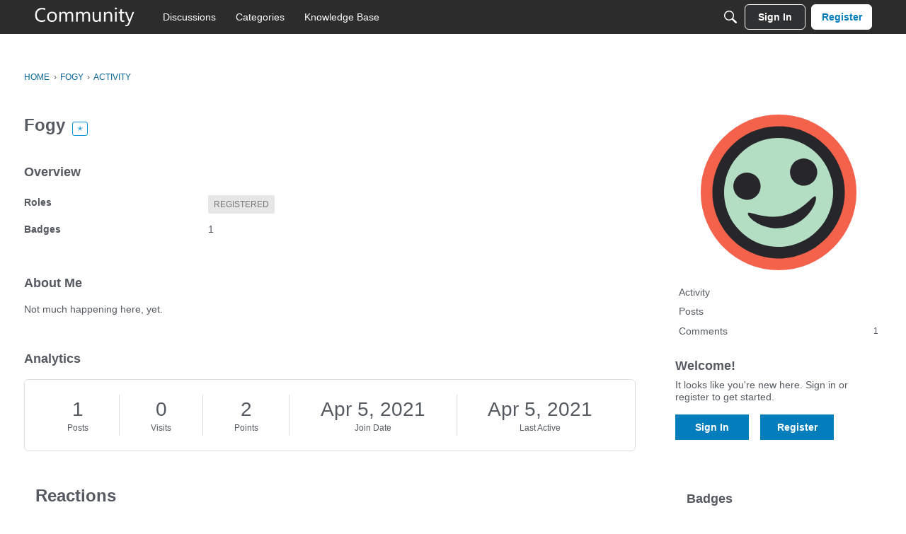

--- FILE ---
content_type: application/x-javascript
request_url: https://community.microcenter.com/dist/v2/forum/chunks/addons/badges/Badge.variables.Da2WRI7n.min.js
body_size: -149
content:
import"../../../vendor/vendor/react-core.DB6kRN5F.min.js";import{f as a,bJ as e,bK as i}from"../../../entries/forum.2E1tBM_y.min.js";const r=a(()=>e("badges",new i({"sizing.width":"profile.badges.size.width"})));export{r as b};


--- FILE ---
content_type: application/x-javascript
request_url: https://community.microcenter.com/dist/v2/forum/chunks/addons/dashboard/MembersSearchDomain.Bl5k5YyA.min.js
body_size: -144
content:
const __vite__mapDeps=(i,m=__vite__mapDeps,d=(m.f||(m.f=["../lavendersun/forum.ygDCXjQl.css"])))=>i.map(i=>d[i]);
import{S as e,_ as o}from"../../../entries/forum.2E1tBM_y.min.js";const _=new e("members",()=>o(()=>import("./MembersSearchDomain.loadable.Bx-LU4GZ.min.js"),__vite__mapDeps([0]),import.meta.url));export{_ as M};


--- FILE ---
content_type: application/x-javascript
request_url: https://community.microcenter.com/dist/v2/forum/entries/addons/knowledge/forum.DM8g6nj_.min.js
body_size: 17645
content:
const __vite__mapDeps=(i,m=__vite__mapDeps,d=(m.f||(m.f=["../../../chunks/addons/lavendersun/forum.ygDCXjQl.css"])))=>i.map(i=>d[i]);
var vt=Object.defineProperty;var Nt=(t,e,s)=>e in t?vt(t,e,{enumerable:!0,configurable:!0,writable:!0,value:s}):t[e]=s;var d=(t,e,s)=>Nt(t,typeof e!="symbol"?e+"":e,s);import{x as kt,y as xt,j as n,r as T,p as q,q as S,t as j,R as U,l as Z,i as bt}from"../../../vendor/vendor/react-core.DB6kRN5F.min.js";import{ag as jt,ah as Lt,t as h,bb as Bt,bN as Ye,a_ as Xe,bn as B,bO as Pt,Y as F,_ as K,bP as Ze,aP as ce,bQ as Je,L as y,az as C,bz as Ot,ay as _t,aA as Ke,aB as Ft,aC as Kt,bF as Gt,aD as Ut,aL as ve,aE as qt,aG as Vt,aM as Ht,aN as $t,W as Mt,aO as Qt,aF as zt,T as Wt,O as M,$ as Ne,r as Yt,R as Y,be as Xt,c as Q,d as Zt,bR as $,bS as Jt,bT as es,bU as ts,b2 as ss,e as et,bV as as,bW as ns,l as rs,bX as is,ak as Ee,bY as tt,bZ as st,H as b,b_ as le,b$ as Ge,c0 as os,c1 as Ue,c2 as cs,c3 as ls,c4 as qe,c5 as us,a8 as ke,c6 as at,c7 as xe,Q as A,X as x,f as nt,g as rt,c8 as ds,M as z,m as gs,z as ms,p as hs,q as ye,c9 as it,ca as Is,cb as Ve,aq as De,K as pe,cc as fs,cd as ys,ce as Ds,cf as ot,cg as ps,ae as Ae,ch as Es,ci as As,cj as ws,ck as Cs,cl as Ts,cm as Rs,ax as ct,a7 as Ss,cn as vs,co as Ns,cp as lt,cq as ks,cr as be,cs as xs,ct as X,cu as bs,cv as js,cw as Ls,Z as ue,cx as J,cy as Bs,cz as ut,cA as Ps,aQ as Os,aS as _s,bB as Fs,aT as dt,aU as gt,aV as Ks}from"../../forum.2E1tBM_y.min.js";import{u as Gs,K as mt,a as de,g as je,b as we,c as ne,d as ht,e as Le,f as It}from"../../../chunks/addons/knowledge/KnowledgeBases.context.DJNN57Q4.min.js";import{p as Ce,h as Us,u as qs,i as Vs}from"../../../vendor/vendor/redux.C47PpYDn.min.js";import{h as Hs}from"../../../vendor/vendor/moment.BYTvHWBW.min.js";import{e as $s,D as He}from"../../../chunks/vendor/lodash.D5NauYE3.min.js";import{P as Ms}from"../../../chunks/PageTitle.Dm4oppqO.min.js";function ge(t){const e=kt(),s=xt(),a=()=>{e.push(s.state.lastLocation||"/kb")};return n.jsx(jt,{isVisible:!0,label:h("Loading Modal"),size:Lt.FULL_SCREEN,exitHandler:a,elementToFocusOnExit:document.activeElement,children:n.jsx(Bt,{})})}function Qs(t){const e=(t.siteSections??[]).find(a=>a.contentLocale===t.sourceLocale)||void 0,s=B();if(!(t.sourceLocale===s||!e))return Pt(`${e.basePath}/kb/articles/add`)}function zs(t){const e="/kb/articles/add";if(!t)return e;let{knowledgeBase:s,articleID:a,knowledgeCategoryID:r,recordType:i,articleRevisionID:o,draftID:c,knowledgeBaseID:l,discussionID:u}=t;const g=s?Qs(s):null,I=g??e,p=g?!0:void 0;let f=a?`/kb/articles/${a}/editor`:I;r!==void 0&&l===void 0&&(Ye("Attempted to initialize an editor with a categoryID but no knowledgeBaseID. They must both be provided"),r=void 0);const D=Xe({articleRevisionID:o,draftID:c,knowledgeCategoryID:r,knowledgeBaseID:l,discussionID:u,articleRedirection:p,recordType:i});return D&&(f+=`?${D}`),f}const Ws=["/kb/articles/add","/kb/articles/:articleID(\\d+)/editor"],Ys="EditorPageKey",Xs=()=>K(()=>import("../../../chunks/addons/knowledge/EditorPage.zk74rwMe.min.js"),__vite__mapDeps([0]),import.meta.url),Be=new F(Xs,Ws,zs,ge,Ys);function ft(t){const[e,s]=T.useState(!0),a=t.isVisible??e,r=t.onCancel??(()=>s(!1)),i=t!=null&&t.recordType?{discussionID:t.discussionID,recordType:t==null?void 0:t.recordType}:{discussionID:t.discussionID},o=()=>{const c=Be.url(i);window.location.href=Je(c,!0)};return n.jsx(Ze,{isVisible:a,onCancel:r,title:h("Create Article"),onConfirm:o,confirmTitle:h("Create Article"),children:n.jsx(ce,{source:"This will create an article that is a copy of this discussion. The discussion will then be linked to the new article."})})}function yt(t){const{discussionID:e}=t,[s,a]=T.useState(y.PENDING),[r,i]=T.useState(!0),o=t.isVisible??r,c=t.onCancel??(()=>i(!1)),l=async()=>{a(y.LOADING),await C.delete(`/discussions/${e}/canonical-url`),a(y.SUCCESS),c(),window.location.href=window.location.href};return n.jsx(Ze,{isVisible:o,onCancel:c,title:h("Remove Article Link"),onConfirm:l,isConfirmLoading:s===y.LOADING,confirmTitle:h("Remove Link"),children:n.jsx(ce,{source:"This will remove the link to the article, but will not remove the article itself."})})}function Zs(t){const{discussionID:e,url:s,canonicalUrl:a,type:r}=t.discussion,[i,o]=T.useState(!1),c=s===a?h("Create Article"):h("Remove Article Link"),l=s===a?ft:yt;return n.jsxs(n.Fragment,{children:[n.jsx(Ot,{onClick:()=>o(!0),children:c}),n.jsx(l,{discussionID:e,recordType:r,isVisible:i,onCancel:()=>o(!1)})]})}const Dt={articles:{getDescription:()=>"new articles",getDefaultPreferences:t=>{const{newArticle:e}=t??{};return{"preferences.popup.articles":(e==null?void 0:e.popup)??!1,"preferences.email.articles":(e==null?void 0:e.email)??!1}}},articleUpdates:{getDescription:()=>"updated articles",getDefaultPreferences:t=>{const{updatedArticle:e}=t??{};return{"preferences.popup.articleUpdates":(e==null?void 0:e.popup)??!1,"preferences.email.articleUpdates":(e==null?void 0:e.email)??!1}}}};function Js(t){let e={"preferences.followed":!1};return Object.values(Dt).forEach(s=>{e={...e,...s.getDefaultPreferences(t)}}),e}function ea(t){const e=B(),{knowledgeBaseID:s,userID:a,locale:r=e,setServerError:i}=t,o={knowledgeBaseID:s,userID:a,locale:r},c=S(),l=_t();return j({mutationFn:async u=>{i(null);const{data:g}=await C.patch(`/knowledge-bases/${s}/preferences/${a}/${r}`,u);return g},onMutate:async function(u){i(null);const g=c.getQueryData(["knowledgeBaseNotificationPreferences",o]);return c.setQueryData(["knowledgeBaseNotificationPreferences",o],u),{previousPreferences:g}},onError:(u,g,I)=>{I!=null&&I.previousPreferences&&(c.setQueryData(["knowledgeBaseNotificationPreferences",o],I.previousPreferences),i(u))},onSuccess:async u=>{c.setQueryData(["knowledgeBaseNotificationPreferences",o],u),l.addToast({autoDismiss:!0,body:h("Success! Preferences saved.")})},mutationKey:[s,a]})}function ta(t){const e=B(),{knowledgeBaseID:s,userID:a,locale:r=e,initialData:i}=t;return q({queryFn:async()=>await C.get(`/knowledge-bases/${s}/preferences/${a}/${r}`),queryKey:["knowledgeBaseNotificationPreferences",{knowledgeBaseID:s,userID:a,locale:r}],initialData:i,refetchOnWindowFocus:!1})}function sa(t){const{userID:e,locale:s,notificationPreferences:a,...r}=t,{recordID:i}=r,{preferences:o}=Kt(),[c,l]=T.useState(null),u=Gt(),g=ta({knowledgeBaseID:i,userID:e,locale:s,initialData:a??Js(o==null?void 0:o.data)}),{mutateAsync:I}=ea({knowledgeBaseID:i,userID:e,locale:s,setServerError:l});return n.jsxs(Ut.Provider,{value:{preferences:g.data,setPreferences:I},children:[c&&n.jsx(ve,{error:c,stringContents:c.message,className:u.error}),n.jsx(qt,{...r,recordDetails:{recordKey:"knowledgeBaseID",recordFollowedContentText:h("View all followed Knowledge Bases"),recordUnfollowText:h("Unfollow Knowledge Base")},viewRecordText:h("View Knowledge Base"),notificationTypes:Dt})]})}function aa(t){const{api:e=Ke,...s}=t;return n.jsx(Ft,{userID:s.userID,api:Ke,children:n.jsx(sa,{...s})})}function na(t){const{locale:e,userID:s,url:a,icon:r,name:i,knowledgeBaseID:o,preferences:c,description:l}=t,u=zt();return n.jsx(Wt,{url:a,icon:r?n.jsx("div",{className:u.photoWrap,children:n.jsx("img",{src:r,height:"200",width:"200"})}):n.jsx(M,{children:h("Expand for more options.")}),description:l,iconWrapperClass:u.iconWrap,name:i,nameClassName:u.name,actions:n.jsx("div",{style:{marginTop:28},children:n.jsx(aa,{userID:s,recordID:o,name:i,locale:e,notificationPreferences:c==null?void 0:c[e],emailDigestEnabled:!1,iconOnly:!0})})})}function ra(){const{userID:t}=Vt(),{query:{status:e,data:s,error:a}}=Gs({status:mt.PUBLISHED,expand:"all",followed:!0}),r=e===y.LOADING,i=e===y.SUCCESS;let o=[];return i&&s&&s.forEach(c=>{const{preferences:l,translations:u}=c;Object.entries(l??[]).forEach(([g,I])=>{if(I["preferences.followed"]){if(g===c.sourceLocale)o.push({...c,locale:c.sourceLocale});else if(u&&Object.keys(u).includes(g)){const{name:p,description:f,url:D}=u[g];o.push({...c,locale:g,name:p,description:f,url:D})}}})}),n.jsxs(n.Fragment,{children:[a&&n.jsx(ve,{type:"error",stringContents:a.message,icon:n.jsx(Ht,{})}),r&&n.jsx($t,{count:3,actionIcon:"me-notifications"}),i&&(o.length?n.jsx(Mt,{children:o.map(c=>n.jsx(na,{userID:t,...c},`${c.knowledgeBaseID}_${c.locale}`))}):n.jsx(Qt,{results:[],emptyMessage:h("No Knowledge Bases followed")}))]})}function ia(){Ne("siteSection.apps.knowledgeBase",!0)&&Yt(()=>({name:h("Help Menu","Help"),permission:"kb.view",url:"/kb",children:[],id:"builtin-kb"}))}const oa="X-Vanilla-Article-Voted",$e=Xt("@@article"),m=class m extends Y{constructor(){super(...arguments);d(this,"fetchByID",async(s,a=!1)=>{const{articleID:r,...i}=s,o=re.selectArticle(this.getState(),r),c={...i,expand:"all"};if(c.locale||(c.locale=B()),o&&!a){const u={data:o};return this.dispatch(m.getArticleACs.done({params:s,result:o},s)),Promise.resolve(u.data)}const l=Q(m.getArticleACs,async()=>(await this.api.get(`/articles/${s.articleID}`,{params:c})).data)(s);return this.dispatch(l)});d(this,"fetchRevisionsForArticle",s=>{const a=B();return this.dispatchApi("get",`/articles/${s.articleID}/revisions`,m.getArticleRevisionsACs,{locale:a,...s})});d(this,"fetchRevisionByID",s=>{const{articleRevisionID:a,...r}=s,i=re.selectRevision(this.getState(),a);if(i){const o={data:i,status:200};return this.dispatch(m.getRevisionACs.response(o,s)),Promise.resolve(o)}else return this.dispatchApi("get",`/article-revisions/${s.articleRevisionID}`,m.getRevisionACs,r,{articleRevisionID:a})})}getDrafts(s,a){return this.dispatchApi("get","/articles/drafts",m.getDraftsACs,{...s,expand:"all"},{identifier:a})}getFromDiscussion(s){const a=Q(m.getFromDiscussionACs,async()=>{const r={...s};return(await this.api.get("/articles/from-discussion",{params:r})).data})(s);return this.dispatch(a)}deleteDraft(s){return this.dispatchApi("delete",`/articles/drafts/${s.draftID}`,m.deleteDraftACs,s)}};d(m,"getArticleACs",$e.async("GET_ARTICLE")),d(m,"GET_ARTICLE_REVISIONS_REQUEST","@@article/GET_ARTICLE_REVISIONS_REQUEST"),d(m,"GET_ARTICLE_REVISIONS_RESPONSE","@@article/GET_ARTICLE_REVISIONS_RESPONSE"),d(m,"GET_ARTICLE_REVISIONS_ERROR","@@article/GET_ARTICLE_REVISIONS_ERROR"),d(m,"GET_REVISION_REQUEST","@@article/GET_REVISION_REQUEST"),d(m,"GET_REVISION_RESPONSE","@@article/GET_REVISION_RESPONSE"),d(m,"GET_REVISION_ERROR","@@article/GET_REVISION_ERROR"),d(m,"GET_DRAFTS_REQUEST","@@article/GET_DRAFTS_REQUEST"),d(m,"GET_DRAFTS_RESPONSE","@@article/GET_DRAFTS_RESPONSE"),d(m,"GET_DRAFTS_ERROR","@@article/GET_DRAFTS_ERROR"),d(m,"DELETE_DRAFT_REQUEST","@@article/DELETE_DRAFT_REQUEST"),d(m,"DELETE_DRAFT_RESPONSE","@@article/DELETE_DRAFT_RESPONSE"),d(m,"DELETE_DRAFT_ERROR","@@article/DELETE_DRAFT_ERROR"),d(m,"ARTICLE_TRANSLATE_REQUEST","@@article/ARTICLE_TRANSLATE_REQUEST"),d(m,"ARTICLE_TRANSLATE_RESPONSE","@@article/ARTICLE_TRANSLATE_RESPONSE"),d(m,"ARTICLE_TRANSLATE_ERROR","@@article/ARTICLE_TRANSLATE_ERROR"),d(m,"ACTION_TYPES"),d(m,"getArticleRevisionsACs",Y.generateApiActionCreators(m.GET_ARTICLE_REVISIONS_REQUEST,m.GET_ARTICLE_REVISIONS_RESPONSE,m.GET_ARTICLE_REVISIONS_ERROR,{},{})),d(m,"getRevisionACs",Y.generateApiActionCreators(m.GET_REVISION_REQUEST,m.GET_REVISION_RESPONSE,m.GET_REVISION_ERROR,{},{})),d(m,"getDraftsACs",Y.generateApiActionCreators(m.GET_DRAFTS_REQUEST,m.GET_DRAFTS_RESPONSE,m.GET_DRAFTS_ERROR,{},{})),d(m,"getFromDiscussionACs",$e.async("GET_FROM_DISCUSSION")),d(m,"deleteDraftACs",Y.generateApiActionCreators(m.DELETE_DRAFT_REQUEST,m.DELETE_DRAFT_RESPONSE,m.DELETE_DRAFT_ERROR,{},{}));let W=m;const Xa="kb",ca=["knowledgeBaseID","knowledgeCategoryID","siteSectionID","siteSectionGroup","locale","page","limit","expand","only-translated","statuses","includeSubcategories","types","featured","sort"],k="/articles",ie=`${k}/drafts`,la="/article-revisions",Me="/search";function ua(t){var e;return{name:t.name,body:"",url:t.url,insertUser:t.insertUser,insertUserID:t.insertUserID,updateUser:t.updateUser,updateUserID:(e=t.updateUser)==null?void 0:e.userID,dateInserted:t.dateInserted,dateUpdated:t.dateUpdated,knowledgeCategoryID:t.knowledgeCategoryID,status:t.status,recordID:t.articleID,recordType:"article",breadcrumbs:[{name:t.name,url:t.url}],image:t.image,excerpt:t.excerpt}}const da={getArticle:async function(t){const{articleID:e,...s}=t;return(await C.get(`${k}/${e}`,{params:{...s,expand:"all"}})).data},getArticleRevision:async function(t){const{articleRevisionID:e}=t;return(await C.get(`${la}/${e}`)).data},getEditArticle:async function(t){const{articleID:e,...s}=t;return(await C.get(`${k}/${e}/edit`,{params:{...s}})).data},getArticleList:async function(t){const e=Object.fromEntries(Object.entries(t).filter(([i,o])=>o!==void 0)),s=Object.keys(e).every(i=>ca.includes(i))?k:Me;s===Me&&e.knowledgeCategoryID&&["string","number"].includes(typeof e.knowledgeCategoryID)&&(e.knowledgeCategoryIDs=[`${e.knowledgeCategoryID}`]);const a=await C.get(s,{params:e}),r=a.data;return{data:s===k?r.map(ua):r,paging:Zt.parseHeaders(a.headers)}},getRelatedArticles:async function(t){const{articleID:e,...s}=t;return(await C.get(`${k}/${e}/articles-related`,{params:s})).data},putFeaturedArticle:async function(t){const{articleID:e,...s}=t;return(await C.put(`${k}/${e}/featured`,s)).data},getArticleFromDiscussion:async function(t){return(await C.get(`${k}/from-discussion`,{params:t})).data},postArticle:async function(t){return(await C.post(k,t)).data},postArticleTranslation:async function(t){const{articleID:e}=t;return(await C.post(`${k}/${e}/translations`,t)).data},patchArticle:async function(t){const{articleID:e,...s}=t;return(await C.patch(`${k}/${e}`,s)).data},putArticleNotifyUpdate:async function(t){const{articleID:e,locale:s}=t;await C.put(`${k}/${e}/notify-update`,{locale:s})},patchArticleStatus:async function(t){const{articleID:e,...s}=t;return(await C.patch(`${k}/${e}/status`,s)).data},putArticleReaction:async function(t){const{articleID:e}=t;return(await C.put(`${k}/${e}/react`,t)).data},getArticleTranslations:async function(t){const{articleID:e}=t;return(await C.get(`${k}/${e}/translations`)).data},putInvalidateArticleTranslations:async function(t){const{articleID:e,...s}=t;return(await C.put(`${k}/${e}/invalidate-translations`,s)).data},getArticleDraft:async function(t){const{draftID:e}=t;return(await C.get(`${ie}/${e}`)).data},postArticleDraft:async function(t){return(await C.post(`${ie}`,t)).data},patchArticleDraft:async function(t){const{draftID:e,...s}=t;return(await C.patch(`${ie}/${e}`,s)).data},deleteArticleDraft:async function(t){const{draftID:e}=t;return(await C.delete(`${ie}/${e}`)).data}},ga=U.createContext({api:da});function ma(){return U.useContext(ga)}function v(){return ma().api}function Za(t,e){const s=v(),a=S(),r=["getArticleList",t],{siteSection:i}=Jt(),o={locale:i==null?void 0:i.contentLocale,page:1,limit:10,"only-translated":je(),includeSubcategories:!0,siteSectionID:(t==null?void 0:t.siteSectionID)??(i==null?void 0:i.sectionID),...t},c=q({queryKey:r,queryFn:async()=>await s.getArticleList(o),keepPreviousData:!0,initialData:e});return{query:$(c),invalidate:async function(){await a.invalidateQueries({queryKey:r})}}}function Ja(){const t=v(),e=S();return j({mutationKey:["postArticle"],mutationFn:async a=>{const r={locale:B(),...a};return await t.postArticle(r)},onSuccess:({articleID:a})=>{e.invalidateQueries(["getArticle",{articleID:a}])}}).mutateAsync}function en(t){const e=v(),s=S();return j({mutationKey:["patchArticle",t],mutationFn:async r=>await e.patchArticle({articleID:t,...r}),onSuccess:({articleID:r})=>{s.invalidateQueries(["getArticle",{articleID:r}])}}).mutateAsync}function tn(){const t=v(),e=S();return j({mutationKey:["patchAnyArticle"],mutationFn:async a=>{const{articleID:r,...i}=a;return await t.patchArticle({articleID:r,...i})},onSuccess:({articleID:a})=>{e.invalidateQueries(["getArticle",{articleID:a}])}}).mutateAsync}function sn(t){const e=v(),s=S();return j({mutationKey:["patchArticleStatus",t],mutationFn:async r=>await e.patchArticleStatus({articleID:t,...r}),onSuccess:({articleID:r})=>{s.invalidateQueries(["getArticle",{articleID:r}])}}).mutateAsync}function an(t){const e=v();return j({mutationKey:["putArticleNotifyUpdate",{articleID:t}],mutationFn:async({locale:a})=>await e.putArticleNotifyUpdate({articleID:t,locale:a})}).mutateAsync}function nn(){const t=v(),e=S();return j({mutationKey:["patchAnyArticleStatus"],mutationFn:async a=>await t.patchArticleStatus(a),onSuccess:({articleID:a})=>{e.invalidateQueries(["getArticle",{articleID:a}])}}).mutateAsync}function ha(t){const e=v(),s=S();return j({mutationKey:["postArticleTranslation",t],mutationFn:async r=>await e.postArticleTranslation({articleID:t,...r}),onSuccess:()=>{s.invalidateQueries(["getArticleTranslations",t])}}).mutateAsync}function Ia(t,e,s){const a=v(),r=S(),i={...e,articleID:t},o=["getArticleTranslations",i],c=q({queryKey:o,queryFn:async()=>await a.getArticleTranslations(i),keepPreviousData:!0,initialData:s});return{query:$(c),invalidate:async function(){await r.invalidateQueries({queryKey:o})}}}function rn(t){const e=v(),s=S();return j({mutationKey:["putInvalidateArticleTranslations",t],mutationFn:async r=>await e.putInvalidateArticleTranslations({articleID:t,...r}),onSuccess:()=>{s.invalidateQueries(["getArticleTranslations",t])}}).mutateAsync}function on(t,e,s,a=!0){const r=v(),i=S(),o={locale:B(),...e,articleID:t},c=["getArticleRelatedArticles",o],l=q({queryKey:c,queryFn:async()=>await r.getRelatedArticles(o),keepPreviousData:!0,initialData:s,enabled:a});return{query:$(l),invalidate:async function(){await i.invalidateQueries({queryKey:c})}}}function cn(t){const e=v(),s=S();return j({mutationKey:["putFeaturedArticle"],mutationFn:async r=>await e.putFeaturedArticle({...r,articleID:t}),onSuccess:({articleID:r})=>{s.invalidateQueries(["getArticle",{articleID:r}])}}).mutateAsync}function ln(t){const e=v(),s=es(),{knowledgeBase:a}=de();return j({mutationKey:["putArticleReaction"],mutationFn:async i=>{let{...o}=i;if((s==null?void 0:s.userID)===0||!s){const u=await ts(),g=Ne("reCaptchaKey");try{o.responseToken=await Promise.resolve(u==null?void 0:u.execute(g)).then(I=>I)}catch(I){ss(I)}}const c=await e.putArticleReaction({articleID:t,...i});let l={article:c,vote:o.helpful,knowledgeBase:a};return document.dispatchEvent(new CustomEvent(oa,{detail:l})),c}}).mutateAsync}function un(t,e,s){const a=v(),r=S(),i={articleID:t,locale:B(),...e},o=["getArticle",{articleID:t}],c=q({queryFn:async()=>await a.getArticle(i),keepPreviousData:!0,queryKey:o,initialData:s});return{query:$(c),invalidate:async function(){await r.invalidateQueries({queryKey:o})}}}function fa(){const t=v(),e=S();return j({mutationKey:["fetchAnyArticle"],mutationFn:async a=>{var i;const r=e.getQueryData(["getArticle",{articleID:a}]);if((i=e.getDefaultOptions().queries)!=null&&i.enabled&&!r){const o=await t.getArticle({articleID:a,locale:B()});e.setQueryData(["getArticle",{articleID:o.articleID}],o)}}}).mutateAsync}function dn(t){const e=v(),s=S(),a={articleID:t,locale:B()},r=["getEditArticle",a],i=q({queryFn:async()=>await e.getEditArticle(a),keepPreviousData:!0,queryKey:r});return{query:$(i),invalidate:async function(){await s.invalidateQueries({queryKey:r})}}}function gn(t){const e=v(),s=S(),a=["getArticleRevision",{articleRevisionID:t}],r=q({queryFn:async()=>await e.getArticleRevision({articleRevisionID:t}),keepPreviousData:!0,queryKey:a});return{query:$(r),invalidate:async function(){await s.invalidateQueries({queryKey:a})}}}function mn(t,e){const s=v(),a=S(),r={discussionID:t,recordType:e??null},i=["getArticleFromDiscussion",r],o=q({queryKey:i,queryFn:async()=>await s.getArticleFromDiscussion(r)});return{query:$(o),invalidate:async function(){await a.invalidateQueries({queryKey:i})}}}function hn(t){const e=v(),s=S(),a=["getArticleDraft",{draftID:t}],r=q({enabled:!!t,queryFn:async()=>await e.getArticleDraft({draftID:t}),keepPreviousData:!0,queryKey:a});return{query:$(r),invalidate:async function(){await s.invalidateQueries({queryKey:a})}}}function In(){const t=v(),e=S();return j({mutationKey:["postArticleDraft"],mutationFn:async a=>await t.postArticleDraft(a),onSuccess:a=>{e.setQueryData(["getArticleDraft",{draftID:a.draftID}],a)}}).mutateAsync}function fn(){const t=v(),e=S();return j({mutationKey:["patchAnyArticleDraft"],mutationFn:async a=>await t.patchArticleDraft(a),onSuccess:(a,r)=>{e.setQueryData(["getArticleDraft",{draftID:r.draftID}],a)}}).mutateAsync}const se=class se{constructor(){d(this,"initialState",se.INITIAL_STATE);d(this,"internalReducer",(e={...this.initialState},s)=>Ce(e,a=>{switch(s.type){case W.GET_ARTICLE_REVISIONS_RESPONSE:s.payload.data.forEach(c=>{a.revisionFragmentsByID[c.articleRevisionID]=c});break;case W.GET_REVISION_RESPONSE:const i=s.payload.data;a.revisionsByID[i.articleRevisionID]=i;break;case W.GET_DRAFTS_RESPONSE:const o=s.payload.data;for(const c of o)a.draftsByID[c.draftID]=c;break;case W.DELETE_DRAFT_RESPONSE:a.draftsByID[s.meta.draftID]&&delete a.draftsByID[s.meta.draftID];break}}));d(this,"reducer",Ce(et.reducerWithInitialState(se.INITIAL_STATE).case(W.getArticleACs.done,(e,s)=>{const{articleID:a}=s.params;return e.articlesByID[a]=s.result,e}).default(this.internalReducer)))}static selectArticle(e,s){return this.stateSlice(e).articlesByID[s]||null}static selectRevision(e,s){return this.stateSlice(e).revisionsByID[s]||null}static selectRevisionFragment(e,s){return this.stateSlice(e).revisionFragmentsByID[s]||null}static selectDraft(e,s){return this.stateSlice(e).draftsByID[s]||null}static stateSlice(e){if(!e.knowledge||!e.knowledge.articles)throw new Error(`It seems the ArticleModel's reducer was not properly configured. Expected to find 'knowledge.articles' in the passed state tree ${e}`);return e.knowledge.articles}};d(se,"INITIAL_STATE",{articlesByID:{},revisionsByID:{},revisionFragmentsByID:{},draftsByID:{}});let re=se;function yn(t){const e="garden.locale",s=as([e]),{query:a}=Ia(t),r=ha(t),i=Us(f=>f.locales.locales.data),[o,c]=T.useState(),l=(f,D)=>Hs(f).locale(D).format("MMM, D YYYY"),u=(f,D,E)=>{var P;return((P=D.find(O=>O.localeKey===f))==null?void 0:P.displayNames[E])??f},g=T.useMemo(()=>(i==null?void 0:i.filter(f=>f.translationService!=="none").map(f=>f.localeKey))??[],[i]),I=a.status===y.LOADING||a.status===y.PENDING;return T.useEffect(()=>{const{data:f}=s||{};a.status===y.SUCCESS&&i&&f&&c(()=>{var D;return(D=a.data)==null?void 0:D.filter(E=>g.includes(E.locale)).map(E=>({localeKey:E.locale,language:u(E.locale,i,f[e]),status:h(ns(E.translationStatus)),lastUpdated:l(E.dateUpdated,f[e]),isDisabled:E.translationStatus==="translating",isPending:E.translationStatus==="translating",isUpdated:E.translationStatus==="up-to-date",translationStatus:E.translationStatus,error:E.error}))})},[a,i,s]),{translations:o,setTranslation:async function(f){await r({locale:f})},isLoading:I}}const G=rs.actionCreatorFactory("@@knowledgeBases"),R=class R extends Y{constructor(){super(...arguments);d(this,"getAll",(s={status:mt.PUBLISHED})=>{s={locale:B(),siteSectionGroup:is().sectionGroup,...s};const a=Q(R.getAllACs,async()=>(await this.api.get("/knowledge-bases",{params:{...s,expand:"all"}})).data)(s);return this.dispatch(a)});d(this,"initForm",this.bindDispatch(R.initFormAC));d(this,"updateForm",this.bindDispatch(R.updateFormAC));d(this,"clearError",this.bindDispatch(R.clearErrorAC));d(this,"clearPatchStatus",this.bindDispatch(R.clearPatchStatusAC));d(this,"clearDeleteStatus",this.bindDispatch(R.clearDeleteStatus));d(this,"getSingleKB",s=>{const a=Q(R.getSingleACs,async()=>{const{knowledgeBaseID:r,...i}=s,o={...i,expand:"all"};return(await this.api.get(`/knowledge-bases/${s.knowledgeBaseID}`,{params:o})).data})(s);return this.dispatch(a)});d(this,"saveKbForm",async()=>{const{form:s}=this.getState().knowledge.knowledgeBases;return s.bannerImage===null&&(s.bannerImage=""),s.icon===null&&(s.icon=""),s.siteSectionGroup||(s.siteSectionGroup="vanilla"),s.knowledgeBaseID!=null?await this.patchKB(s):await this.postKB(s)});d(this,"patchKBStatus",(s,a)=>this.patchKB({knowledgeBaseID:s,status:a}));d(this,"deleteKB",s=>{const a=Q(R.deleteKB_ACs,async()=>(await this.api.delete(`/knowledge-bases/${s.kbID}`)).data)(s);return this.dispatch(a)})}postKB(s){const a=Q(R.postKB_ACs,async()=>(await this.api.post("/knowledge-bases/",s)).data)(s);return this.dispatch(a)}patchKB(s){const{knowledgeBaseID:a,...r}=s,i=Q(R.patchKB_ACs,async()=>(await this.api.patch(`/knowledge-bases/${a}`,r)).data)(s);return this.dispatch(i)}};d(R,"getAllACs",G.async("GET_ALL")),d(R,"initFormAC",G("INIT_FORM")),d(R,"updateFormAC",G("UPDATE_FORM")),d(R,"clearErrorAC",G("CLEAR_ERROR")),d(R,"clearPatchStatusAC",G("CLEAR_PATCH_STATUS")),d(R,"clearDeleteStatus",G("CLEAR_DELETE_STATUS")),d(R,"getSingleACs",G.async("GET")),d(R,"postKB_ACs",G.async("POST")),d(R,"patchKB_ACs",G.async("PATCH")),d(R,"deleteKB_ACs",G.async("DELETE"));let w=R;function Dn(){const t=qs();return T.useMemo(()=>new w(t,C),[t])}var _=function(t){return t.CATEGORY="knowledgeCategory",t.ARTICLE="article",t.KB="knowledgeBase",t}({});class ee{static getSyntheticRoot(){return{recordType:"knowledgeCategory",knowledgeBaseID:-1,recordID:-1,name:"Synthetic Root",url:Je("/kb"),parentID:-2,sort:null,children:[]}}static denormalizeData(e,s,a=0,r=-1){const i=[],o=e[s];if(o){const{recordID:c,recordType:l}=o,u={sort:a,parentID:r,recordID:c,recordType:l};i.push(u),o.children.forEach((g,I)=>{i.push(...this.denormalizeData(e,g,I,o.recordID))})}return i}static normalizeData(e){const s=ee.getSyntheticRoot(),a={[s.recordType+s.recordID]:s};for(const r of e){const i=r.recordType+r.recordID;a[i]={...r,children:[]}}for(const[r,i]of Object.entries(a)){const o="knowledgeCategory"+i.parentID,c=a[o];c&&!c.children.includes(r)&&c.children.push(r)}return a}}const Qe={name:"",urlCode:"",siteSectionGroup:"",description:"",icon:null,bannerImage:null,bannerContentImage:null,viewType:ne.GUIDE,sortArticles:we.MANUAL,sourceLocale:B(),hasCustomPermission:!1,viewRoleIDs:[],editRoleIDs:[],isUniversalSource:!1,universalTargetIDs:[],sitemapNotTranslated:!1},ae=class ae{constructor(){d(this,"initialState",ae.INITIAL_STATE);d(this,"reducer",(e=$s(this.initialState),s)=>Ce(e,a=>this.internalReducer(a,s)));d(this,"internalReducer",et.reducerWithoutInitialState().case(w.getAllACs.started,(e,s)=>(e.knowledgeBasesByID.status=y.LOADING,e)).case(w.getAllACs.done,(e,s)=>{const a={...e.knowledgeBasesByID.data??{}};for(const r of s.result)a[r.knowledgeBaseID]=r,e.getStatusesByID[r.knowledgeBaseID]={status:y.SUCCESS};return e.knowledgeBasesByID.status=y.SUCCESS,e.knowledgeBasesByID.data=a,e}).case(w.getAllACs.failed,(e,s)=>(e.knowledgeBasesByID.error=s.error,e)).case(w.getSingleACs.started,(e,s)=>(e.getStatusesByID[s.knowledgeBaseID]={status:y.LOADING},e)).case(w.getSingleACs.done,(e,s)=>{const{params:a,result:r}=s;return e.getStatusesByID[a.knowledgeBaseID]={status:y.SUCCESS},e.knowledgeBasesByID.data?e.knowledgeBasesByID.data[a.knowledgeBaseID]=r:e.knowledgeBasesByID.data={[a.knowledgeBaseID]:r},e}).case(w.getSingleACs.failed,(e,s)=>{const{params:a,error:r}=s;return e.getStatusesByID[a.knowledgeBaseID]={status:y.ERROR,error:r},e}).case(w.initFormAC,(e,s)=>{if(s.kbID!=null){const a={...e.knowledgeBasesByID.data[s.kbID]};e.form=a}else e.form=Qe;return e}).case(w.updateFormAC,(e,s)=>(s.viewType===ne.GUIDE?s.sortArticles=we.MANUAL:s.viewType===ne.HELP&&(s.sortArticles=we.DATE_INSERTED_DESC),e.form={...e.form,...s},e)).case(w.clearErrorAC,e=>(e.formSubmit={status:y.PENDING},e)).case(w.postKB_ACs.started,(e,s)=>(e.formSubmit.status=y.LOADING,e)).case(w.postKB_ACs.failed,(e,s)=>(e.formSubmit.status=y.ERROR,e.formSubmit.error=s.error,e)).case(w.postKB_ACs.done,(e,s)=>(e.formSubmit.status=y.SUCCESS,e.knowledgeBasesByID.data[s.result.knowledgeBaseID]=s.result,e)).case(w.patchKB_ACs.started,(e,s)=>(e.formSubmit.status=y.LOADING,e.patchStatusesByID[s.knowledgeBaseID]={status:y.LOADING},e)).case(w.patchKB_ACs.failed,(e,s)=>(e.formSubmit.status=y.ERROR,e.formSubmit.error=s.error,e.patchStatusesByID[s.params.knowledgeBaseID]={status:y.ERROR,error:s.error},e)).case(w.patchKB_ACs.done,(e,s)=>(e.formSubmit.status=y.SUCCESS,e.knowledgeBasesByID.data[s.result.knowledgeBaseID]=s.result,e.patchStatusesByID[s.params.knowledgeBaseID]={status:y.SUCCESS},e)).case(w.clearPatchStatusAC,(e,{kbID:s})=>(delete e.patchStatusesByID[s],e)).case(w.clearDeleteStatus,(e,{kbID:s})=>(delete e.deletesByID[s],e)).case(w.deleteKB_ACs.started,(e,s)=>(e.deletesByID[s.kbID]={status:y.LOADING},e)).case(w.deleteKB_ACs.done,(e,s)=>(delete e.knowledgeBasesByID.data[s.params.kbID],e.deletesByID[s.params.kbID]={status:y.SUCCESS},e)).case(w.deleteKB_ACs.failed,(e,s)=>(e.deletesByID[s.params.kbID]={status:y.ERROR,error:s.error},e)))}};d(ae,"selectKnowledgeBasesAsNavItems",e=>e.map(s=>({recordType:_.KB,recordID:s.knowledgeBaseID,knowledgeBaseID:s.knowledgeBaseID,name:s.name,url:s.url,parentID:-1,sort:null}))),d(ae,"INITIAL_STATE",{knowledgeBasesByID:{status:y.PENDING},getStatusesByID:{},form:Qe,formSubmit:{status:y.PENDING},patchStatusesByID:{},deletesByID:{}});let Te=ae;const ya=Vs({articles:new re().reducer,knowledgeBases:new Te().reducer});function Re(t){const{kbID:e}=t;return ht(e).query.data?n.jsx(Ee,{...t,resourceType:"knowledgeBase",resourceID:e}):n.jsx(n.Fragment,{children:t.fallback})}class H{static selectBreadcrumb(e,s){const a=e[s],{recordType:r,recordID:i}=ee.getSyntheticRoot();if(!a||a.recordID===i&&a.recordType===r)return[];const o={name:a.name,url:a.url||""},c=H.selectBreadcrumb(e,_.CATEGORY+a.parentID);return a.recordType===_.CATEGORY&&c.push(o),c}static selectChildren(e,s){const a=e[s];return a?a.children.map(r=>H.selectNavTree(e,r)):[]}static selectDirectChildren(e,s,a=[_.ARTICLE,_.CATEGORY]){const r=e[s];return r?r.children.map(i=>e[i]).filter(i=>i!==void 0&&a.includes(i.recordType)):[]}static selectNavTree(e,s){const a=e[s];if(!a)throw new Error("Root element not found in navigation items.");return{...a,children:H.selectChildren(e,s)}}static selectCategory(e,s){const a=`knowledgeCategory${e}`;return s[a]}static selectHelpCenterHome(e,s){const a=_.CATEGORY+s.rootCategoryID,r=H.selectNavTree(e,a),i={groups:[],ungroupedItems:[]};for(const o of r.children??[])switch(o.recordType){case _.ARTICLE:{const{children:c,...l}=o;i.ungroupedItems.push(l);break}case _.CATEGORY:{const{children:c,...l}=o,u={category:l,items:[]};for(const g of c??[])if(g.recordType===_.ARTICLE){const{children:I,...p}=g;u.items.push(p)}i.groups.push(u);break}}return i}}function pt(t,e,s){const a=Le(),r=S(),i=B(),o=je(),c={locale:i,"only-translated":o,...e,knowledgeBaseID:t},l=["getKnowledgeBaseNavigationItems",{knowledgeBaseID:c.knowledgeBaseID}],u=q({queryFn:async()=>await a.getKnowledgeBaseNavigationItems(c),keepPreviousData:!0,queryKey:l,initialData:s,enabled:!!t});return{query:$(u),invalidate:async function(){await r.invalidateQueries({queryKey:l})}}}function pn(){const t=Le(),e=S();return j({mutationKey:["fetchAnyKnowledgeBaseNavigationItems"],mutationFn:async a=>{const r=B(),i=je(),o={locale:r,"only-translated":i,knowledgeBaseID:a},c=e.getQueryState(["getKnowledgeBaseNavigationItems",{knowledgeBaseID:a}]);if(c&&c.data&&!c.isInvalidated)return c.data;const l=await t.getKnowledgeBaseNavigationItems(o);return e.setQueryData(["getKnowledgeBaseNavigationItems",{knowledgeBaseID:a}],l),l}}).mutateAsync}function En(t){const e=Le();return j({mutationKey:["patchNavigationFlat",t],mutationFn:async a=>await e.patchKnowledgeBaseNavigationItems({knowledgeBaseID:t,patchItems:a})}).mutateAsync}function An(t,e){function s(l){const u=[];for(const g of l.children??[])switch(g.recordType){case _.ARTICLE:u.push(g);break;case _.CATEGORY:u.push(...s(g));break}return u}const{recordType:a,recordID:r}=ee.getSyntheticRoot(),i=H.selectNavTree(t,a+r),o=s(i),c={};for(const[l,u]of o.entries()){if(!e||e.viewType!==ne.GUIDE)continue;const g=o[l-1],I=o[l+1];c[u.recordID]={ownID:u.recordType+u.recordID,nextID:I?I.recordType+I.recordID:null,prevID:g?g.recordType+g.recordID:null}}return c}function Da(t){const e=tt(),s={...pa(t,st(t)),...t.error||{}},{message:a,messageAsParagraph:r,description:i}=s;return n.jsxs("div",{className:b(e.root,t.className),children:[s.icon,!r&&n.jsx(le,{depth:1,className:e.title,title:a}),r&&n.jsx(Ge,{className:e.titleAsParagraph,children:a}),s.description&&n.jsx(Ge,{className:e.description,children:i}),s.actionItem&&n.jsx("div",{className:e.cta,children:s.actionItem})]})}function pa(t,e){const s=tt(),a=cs(),r=Se(e);switch(e){case"noknowledgebase":return{message:r,description:n.jsx(Ee,{permission:"Garden.Settings.Manage",children:h("Create one to get started!")}),actionItem:n.jsx(Ee,{permission:"Garden.Settings.Manage",children:n.jsx(us,{className:a.primary,to:"/knowledge-settings/knowledge-bases",children:h("New Knowledge Base")})}),icon:n.jsx(qe,{message:r,className:s.errorIcon})};case"noarticles":{const{knowledgeBaseID:i,knowledgeCategoryID:o}=t;return{message:r,description:i?n.jsx(Re,{kbID:i,permission:"articles.add",children:h("Create one to get started!")}):null,actionItem:i?n.jsx(Re,{kbID:i,permission:"articles.add",children:n.jsx(Be.Link,{className:a.primary,data:{knowledgeBaseID:i,knowledgeCategoryID:o},children:h("New Article")})}):null,icon:n.jsx(qe,{message:r,className:s.errorIcon})}}case"categorynoarticles":return{message:r,messageAsParagraph:!0,icon:null};default:{const i=ls(e);return i.message=Se(e),i}}}function Se(t){switch(t){case 403:case Ue.PERMISSION:return h("No Permission");case"noknowledgebase":return h("There are no knowledge bases");case"noarticles":return h("No articles were found.");case"categorynoarticles":return h("This category does not have any articles.");case 404:case Ue.GENERIC:default:return os(t)}}var wn=function(t){return t.GENERIC="generic",t.PERMISSION="permission",t.NOT_FOUND="notfound",t.NO_KNOWLEDGE_BASE="noknowledgebase",t.NO_ARTICLES="noarticles",t.CATEGORY_NO_ARTICLES="categorynoarticles",t}({});function Ea(){const t=ke("articleOtherLanguages"),e=at(xe().mediaQueries);return n.jsxs("div",{className:b("otherLanguages","panelList",e.root),children:[n.jsx(M,{children:h("Loading")}),n.jsx(A,{height:20,width:"75%",className:b("panelList-title",e.title),id:t}),n.jsx(x,{height:10}),n.jsx(A,{height:14,width:"50%"})]})}const Aa=nt(()=>{const t=ds("relatedArticles"),e=rt(),s=t({}),a=z.clickable.itemState(),r=t("linkList",{display:"flex",flexWrap:"wrap",...gs(8)}),i=t("linkItem",{minWidth:200,flexBasis:ms(50),flexGrow:1,...z.padding({horizontal:16})}),o=t("link",{display:"inline-block",...z.padding({vertical:e.gutter.half}),...a,color:hs.colorOut(e.mainColors.fg)}),c=t("border",{...z.border({width:1,bottom:{width:0}}),marginTop:ye(12),marginBottom:ye(35.5)}),l=t("header",{marginBottom:ye(12),...z.margin({horizontal:8})});return{root:s,link:o,linkList:r,linkItem:i,border:c,header:l}});function wa(){const t=Aa.useAsHook();return n.jsxs(n.Fragment,{children:[n.jsx(M,{children:h("Loading")}),n.jsx(A,{height:1,width:"100%",className:t.border}),n.jsx(x,{height:10}),n.jsx(A,{height:12,width:"35%",className:t.header}),n.jsx(x,{height:5}),n.jsxs("ul",{className:t.linkList,children:[n.jsxs("li",{className:t.linkItem,children:[n.jsx(A,{height:6,width:"70%",className:t.link}),n.jsx(x,{height:5})]}),n.jsxs("li",{className:t.linkItem,children:[n.jsx(A,{height:6,width:"70%",className:t.link}),n.jsx(x,{height:5})]}),n.jsxs("li",{className:t.linkItem,children:[n.jsx(A,{height:6,width:"70%",className:t.link}),n.jsx(x,{height:5})]}),n.jsxs("li",{className:t.linkItem,children:[n.jsx(A,{height:6,width:"70%",className:t.link}),n.jsx(x,{height:5})]})]})]})}const Ca=U.createContext({lastKbID:null,lastKB:null,setLastKbID:()=>{}});function Et(){return T.useContext(Ca)}function Cn(t){const{setLastKbID:e}=Et();return T.useEffect(()=>{t.lastKbID!=null&&e(t.lastKbID)},[t.lastKbID,e]),null}function At(){return n.jsxs("div",{children:[n.jsx(M,{children:h("Loading")}),n.jsx(A,{height:12,width:"75%"}),n.jsx(x,{height:18}),n.jsx(A,{height:12,width:"70%"}),n.jsx(x,{height:18}),n.jsx(A,{height:12,width:"80%"}),n.jsx(x,{height:18}),n.jsx(A,{height:12,width:"80%"}),n.jsx(x,{height:18}),n.jsx(A,{height:12,width:"80%"})]})}function Ta(t){const e=it(),s=t.crumbCount??2;return n.jsx("nav",{"aria-label":h("Breadcrumb"),className:e.root,children:n.jsx("ol",{className:e.list,children:Array.from(Array(s)).map((a,r)=>{const i=r===s-1;return n.jsxs(U.Fragment,{children:[n.jsx(Ra,{}),!i&&n.jsx("li",{"aria-hidden":!0,className:e.separator,children:n.jsx("span",{className:e.separatorIcon,children:" "})})]},r)})})})}function Ra(){const t=it();return n.jsx("li",{className:t.breadcrumb,children:n.jsxs("span",{className:t.link,children:[n.jsx(M,{children:h("Loading")}),n.jsx(A,{height:12,width:100})]})})}const oe=()=>{Ye("It looks like you forgot to initialize your SiteNavContext. Be sure to use `<SiteNavProvider />`")},Sa={categoryRecordType:"item",toggleItem:oe,openItem:oe,closeItem:oe,setInitialOpenItems:oe,initialOpenType:null,openRecords:{}},va=U.createContext(Sa);function wt(){return T.useContext(va)}var Na=function(t){return t.STANDARD="siteNavNodeStandard",t.DASHBOARD="siteNavNodeDashboard",t}({});function Ct(t){var Pe,Oe,_e;const e=wt(),{siteNavNodeTypes:s}=t,a=t.collapsible&&e.categoryRecordType===t.recordType,r=t.activeRecord&&t.recordType===t.activeRecord.recordType&&t.recordID===t.activeRecord.recordID,i=r,o=t.depth===0,c=a,l=Is.useAsHook(i,o,c),u=Ve.useAsHook(i,o,c);T.useEffect(()=>{r&&E()},[]);const g=N=>{var Fe;if(document.activeElement===null)return;const V=document.activeElement,Ie=V.closest(".siteNav"),fe=new ot(Ie);switch(N.key){case"ArrowRight":t.children&&t.children.length>0&&(N.preventDefault(),N.stopPropagation(),f(()=>{var te;(te=fe.getNext(V,!1,!1))==null||te.focus()}));break;case"ArrowLeft":t.children&&t.children.length>0?(N.preventDefault(),N.stopPropagation(),D(()=>{var te;(te=fe.getNext(V,!0,!1))==null||te.focus()})):(Fe=fe.getNext(V,!0,!1))==null||Fe.focus();break}},I=()=>{t.onItemHover&&t.onItemHover(t)},p=(Pe=e.openRecords[t.recordType])==null?void 0:Pe.has(t.recordID),f=N=>{p?N&&N():e.openItem(t.recordType,t.recordID)},D=N=>{p?e.closeItem(t.recordType,t.recordID):N&&N()},E=()=>{f(),t.openParent&&t.openParent()},P=()=>{e.toggleItem(t.recordType,t.recordID)},O=N=>{N.stopPropagation(),t.onSelectItem&&t.onSelectItem(t)},me=N=>{N.stopPropagation(),P()},L=s===Na.DASHBOARD?{...u,...l}:u;let he;if(t.clickableCategoryLabels&&a)he=n.jsx(De,{buttonType:pe.CUSTOM,onKeyDownCapture:g,className:L.link,onClick:me,children:n.jsxs("span",{className:L.label,children:[t.iconPrefix,n.jsx("span",{className:L.labelText,children:t.name}),t.iconSuffix]})});else{const N=n.jsxs("span",{className:Z(L.label,{[`${L.activeLink}`]:t.isLink}),children:[t.iconPrefix,n.jsxs("span",{className:L.labelText,children:[t.name,t.badge&&t.badge.text&&n.jsx("span",{className:L.badge,children:t.badge.text})]}),t.iconSuffix,t.withCheckMark&&n.jsx(fs,{className:Ve().checkMark})]});he=n.jsx(ps,{onHover:I,duration:50,children:V=>t.url?n.jsx(Ae,{...V,active:i,"aria-current":i?"page":void 0,onKeyDownCapture:g,onClick:O,className:L.link,tabIndex:0,to:t.url,children:N}):n.jsx(De,{...V,buttonType:pe.CUSTOM,onKeyDownCapture:g,onClick:O,className:L.link,tabIndex:0,children:N})})}const St=a&&((Oe=t.children)==null?void 0:Oe.map((N,V)=>{const Ie=V;return T.createElement(Ct,{...N,activeRecord:t.activeRecord,key:Ie,openParent:E,depth:t.depth+1,collapsible:a,onSelectItem:t.onSelectItem,onItemHover:t.onItemHover,clickableCategoryLabels:!!t.clickableCategoryLabels,"aria-current":"page",siteNavNodeTypes:s})}));return n.jsxs("li",{className:Z("siteNavNode",t.className,L.root),role:"treeitem","aria-expanded":p,children:[a&&(((_e=t.children)==null?void 0:_e.length)??0)>0?n.jsx("div",{className:Z(L.buttonOffset,{hasNoOffset:t.depth===1}),children:n.jsx(De,{tabIndex:-1,ariaHidden:!0,title:h("Toggle Category"),ariaLabel:h("Toggle Category"),onClick:me,buttonType:pe.CUSTOM,className:L.toggle,children:p?n.jsx(ys,{title:h("Expand")}):n.jsx(Ds,{title:h("Collapse")})})}):null,n.jsxs("div",{className:L.contents,children:[he,a&&n.jsx("ul",{className:Z(L.children,{isHidden:a?!p:!1}),role:"group",children:St})]})]})}function ka(t){const e=ke("siteNav"),a=(t.id??e)+"-title",{activeRecord:r,collapsible:i,onItemHover:o,onSelectItem:c,children:l,siteNavNodeTypes:u}=t,g=Es(l,r),I=l&&l.length>0,p=As.useAsHook(),f=at.useAsHook(xe().mediaQueries),D=wt();T.useEffect(()=>{if(D.initialOpenType==t.initialOpenType)return;const O=xa(t.children,t.initialOpenDepth??0);D.setInitialOpenItems(t.initialOpenType??null,O)},[t.initialOpenType,t.initialOpenDepth,D.initialOpenType]);const E=ba(),P=I?l.map((O,me)=>T.createElement(Ct,{...O,collapsible:i,activeRecord:g??void 0,key:O.recordType+O.recordID,titleID:a,depth:0,onSelectItem:c,onItemHover:o,clickableCategoryLabels:!!t.clickableCategoryLabels,siteNavNodeTypes:u})):null;return I?n.jsxs("nav",{"aria-labelledby":a,onKeyDownCapture:E,className:b("siteNav",t.className,p.root),children:[t.title?n.jsx(le,{id:a,title:t.title,className:b(f.title,"panelList-title","tableOfContents-title")}):n.jsx("h2",{id:a,className:"sr-only",children:h("Navigation")}),n.jsx("ul",{className:b("siteNav-children","hasDepth-0",p.children),role:"tree","aria-labelledby":a,children:P})]}):n.jsx(n.Fragment,{})}function xa(t,e){const s=[];let a=t,r=[];for(let i=0;i<e;i++)r=[],a.forEach(o=>{s.push(o),r=[...r,...o.children??[]]}),a=r;return s}function ba(){return e=>{if(document.activeElement===null)return;const s=document.activeElement,a=s.closest(".siteNavNode"),r=s.closest(".siteNav"),i=new ot(r);switch(e.key){case"ArrowDown":if(r&&(e.preventDefault(),e.stopPropagation(),a&&s)){const o=i.getNext(s,!1,!1);o&&o.focus()}break;case"ArrowUp":if(a&&s){e.preventDefault(),e.stopPropagation();const o=i.getNext(s,!0,!1);o&&o.focus()}break;case"Home":{e.preventDefault(),e.stopPropagation();const o=i.getInitial();o&&o.focus();break}case"End":{e.preventDefault(),e.stopPropagation();const o=i.getLast();o&&o.focus();break}}}}const ja=nt(()=>{const t=rt();return{divider:bt({...z.border({width:1,bottom:{width:0}}),...z.margin({vertical:t.gutter.size})},"label:Navigation-classes-divider")}});function La(t){const{message:e="Something went wrong while contacting the server."}=t,s=ws(),[a,r]=T.useState(!0);return a?n.jsx(ve,{contents:n.jsx("span",{className:b(s.content,s.inlineBlock),children:n.jsx(ce,{source:e})}),onConfirm:()=>{r(!1)},stringContents:e}):null}function Ba(t){const{navigationItems:e,activeRecord:s,onItemHover:a,title:r}=t,i=ja(),c=de().knowledgeBase,{addComponent:l,removeComponentByID:u}=Cs(),[g,I]=T.useState(void 0),p=r??c.name;T.useEffect(()=>{if(!g&&e.length>0){const D=l({type:Ts.node,node:n.jsx(Rs,{activeRecord:s,title:p,navItems:e,isNestable:!0})});I(D)}},[e,p,s]);const f=e.length>0;return T.useEffect(()=>()=>{g&&u(g)},[g]),n.jsxs(n.Fragment,{children:[n.jsx(ka,{title:t.title,collapsible:!0,activeRecord:s,onItemHover:a,clickableCategoryLabels:t.clickableCategoryLabels,children:e}),f&&n.jsx("hr",{className:i.divider})]})}function Pa(t){const{activeRecord:e,navigationFlat:s,navigationFlatApiParams:a,containerOptions:r}=t,o=de().knowledgeBase,{knowledgeBaseID:c}=o,{query:{data:l,status:u,error:g}}=pt(c,a,s),I=l??[],p=T.useMemo(()=>ee.normalizeData(I),[I]),f=fa();async function D(P){P.recordType===_.ARTICLE&&await f(P.recordID)}const E=T.useMemo(()=>{const P=_.CATEGORY+o.rootCategoryID;return H.selectChildren(p,P)},[p]);return u===y.LOADING?n.jsx(At,{}):u===y.ERROR?n.jsx(La,{message:g==null?void 0:g.message}):n.jsx(ct,{options:r,children:n.jsx(Ba,{navigationItems:E,activeRecord:e,onItemHover:D,clickableCategoryLabels:!0})})}function Tt(t){const{lastKB:e}=Et(),{isCompact:s,isFullWidth:a}=xe(),r=Ss(),i=!s&&vs().config.render,o=!e||!t.activeRecord||t.forceLoading?n.jsx(At,{}):n.jsx(It,{knowledgeBase:e,children:e.viewType===ne.GUIDE?n.jsx(Pa,{activeRecord:t.activeRecord}):n.jsx(n.Fragment,{})});return n.jsx(Ns,{children:n.jsxs("div",{children:[n.jsx(lt,{}),n.jsx(ks,{isContentBanner:!0,backgroundImage:e==null?void 0:e.bannerImage,contentImage:e==null?void 0:e.bannerContentImage}),n.jsx(be,{children:n.jsx(xs,{renderLeftPanelBackground:i,breadcrumbs:!s&&n.jsx(Ta,{}),leftBottom:n.jsx(X,{children:o}),middleTop:n.jsx(X,{children:n.jsx(Ms,{title:n.jsxs(n.Fragment,{children:[n.jsx(M,{children:h("Loading")}),n.jsx(A,{height:24,width:"60%"})]}),meta:n.jsx(n.Fragment,{children:n.jsx("span",{className:r.meta,children:n.jsx(A,{height:9,width:200})})}),includeBackLink:!1})}),middleBottom:n.jsxs(n.Fragment,{children:[n.jsxs(X,{children:[n.jsx(A,{height:18}),n.jsx(x,{height:18}),n.jsx(A,{height:14,width:"95%"}),n.jsx(x,{height:12}),n.jsx(A,{height:14,width:"80%"}),n.jsx(x,{height:12}),n.jsx(A,{height:14,width:"82%"}),n.jsx(x,{height:12}),n.jsx(A,{height:14,width:"75%"}),n.jsx(x,{height:12}),n.jsx(A,{height:14,width:"85%"})]}),n.jsx(X,{children:n.jsx(wa,{})})]}),rightTop:n.jsx(n.Fragment,{children:a&&n.jsx(X,{children:n.jsx(Ea,{})})})})})]})})}class Tn extends U.Component{render(){const e=st(this.props),s=Se(e),a={inheritHeight:bs()};return n.jsxs(js,{title:s,children:[n.jsx(lt,{}),n.jsx(be,{className:a.inheritHeight,children:n.jsx(Ls,{className:a.inheritHeight,children:n.jsx(X,{className:a.inheritHeight,children:n.jsx(Da,{...this.props,className:a.inheritHeight})})})})]})}}const Rn=new F(()=>K(()=>import("../../../chunks/addons/knowledge/OrganizeCategoriesPage.CcIvkaJl.min.js"),__vite__mapDeps([0]),import.meta.url),"/kb/:id/organize-categories",t=>`/kb/${t.kbID}/organize-categories`,ge);Ne("featureFlags.customLayout.knowledgeBase.Enabled",!1);function Oa(t){return"articleRevisionID"in t?`/kb/articles/${t.articleID}/revisions/${t.articleRevisionID}`:`/kb/articles/${t.articleID}/revisions`}const Sn=new F(()=>K(()=>import("../../../chunks/addons/knowledge/RevisionsPage.D9r4cmUf.min.js"),__vite__mapDeps([0]),import.meta.url),"/kb/articles/:id(\\d+)/revisions/:revisionID(\\d+)?",Oa,ge);new F(()=>K(()=>import("../../../chunks/addons/knowledge/ArticlePage.CGGUyIE1.min.js"),__vite__mapDeps([0]),import.meta.url),"/kb/articles/:id(\\d+)(-[^/]+)?",t=>t.url,Tt);const Rt="CategoryPageKey",vn=new F(()=>K(()=>import("../../../chunks/addons/knowledge/CategoryPage.fO6TmpBX.min.js"),__vite__mapDeps([0]),import.meta.url),"/kb/categories/:id(\\d+)(-[^/]+)?",t=>t.url||"",Tt,Rt);new F(()=>K(()=>import("../../../chunks/addons/knowledge/CategoryPage.fO6TmpBX.min.js"),__vite__mapDeps([0]),import.meta.url),"/kb/categories/:id(\\d+)(-[^/]+)?/p:page(\\d+)",t=>t.url||"",void 0,Rt);const _a=new F(()=>K(()=>import("../../../chunks/addons/knowledge/ArticleListPage.BFaqOcKd.min.js"),__vite__mapDeps([0]),import.meta.url),"/kb/articles",t=>["/kb/articles",Xe(t??{})].join("?"),ue);new F(()=>K(()=>import("../../../chunks/addons/knowledge/DraftsPage.BS2mDLvx.min.js"),__vite__mapDeps([0]),import.meta.url),"/kb/drafts",()=>"/kb/drafts",ge);const Nn=new F(()=>K(()=>import("../../../chunks/addons/knowledge/HomePage.Dk8Sa7mf.min.js"),__vite__mapDeps([0]),import.meta.url),"/kb",t=>"/kb",ue);new F(()=>K(()=>import("../../../chunks/addons/knowledge/HomePage.Dk8Sa7mf.min.js"),__vite__mapDeps([0]),import.meta.url),"/",t=>"/",ue);const kn=new F(()=>K(()=>import("../../../chunks/addons/knowledge/KnowledgeBasePage.pnbaHBRD.min.js").then(t=>t.a),__vite__mapDeps([0]),import.meta.url),"/kb/:urlCode([\\w\\d-]+)",t=>`/kb/${t.urlCode}`,ue),Fa=U.memo(function(e){const{sectionsCount:s=6}=e,a=J(),r=n.jsx("hr",{className:b(a.separator),"aria-hidden":!0,role:"presentation"}),i=n.jsx("hr",{className:b(a.separator,a.separatorOdd),"aria-hidden":!0,role:"presentation"});return n.jsx(be,{fullGutter:!0,narrow:!0,className:e.className,children:n.jsxs("nav",{className:b(a.linksWithHeadings),children:[!!e.title&&n.jsx(le,{title:e.title,depth:2,className:b(a.title,a.topTitle,!e.showTitle&&Bs().visuallyHidden)}),Array.from(Array(s)).map((o,c)=>n.jsxs(U.Fragment,{children:[n.jsx(Ka,{itemCount:4}),c!==s-1&&((c+1)%2===0?r:i)]},c))]})})});function Ka(t){const e=J();return n.jsxs("div",{className:e.root,children:[n.jsx(M,{children:h("Loading")}),n.jsx(A,{className:e.title,height:24,width:He(30,75,!1)+"%"}),n.jsxs("div",{className:e.items,children:[Array.from(Array(t.itemCount)).map((s,a)=>n.jsx(U.Fragment,{children:n.jsx(A,{height:12,className:e.item,width:He(70,98,!1)+"%"})},a)),n.jsx("div",{className:e.viewAllItem,children:n.jsx(A,{width:"70px",height:12,className:e.viewAll})})]})]})}function ze(t){const{items:e,NoItemsComponent:s}=t,a=h("View All"),r=J.useAsHook(),i=ut.useAsHook(),o=e.length>0?e.map((l,u)=>n.jsx("li",{className:r.item,children:n.jsx(Ae,{to:l.url||"",className:r.link,title:l.name,children:l.name})},u)):s&&n.jsx("li",{className:r.item,children:n.jsx(s,{className:r.link,recordID:t.recordID,recordType:t.recordType})}),c=ke("navLinkTitle");return n.jsxs("nav",{className:b("navLinks",t.classNames,r.root),"aria-labelledby":c,children:[n.jsx(le,{id:c,title:t.title,className:b("navLinks-title",r.title),depth:t.depth}),n.jsxs("ul",{className:b(r.items),children:[o,t.url&&t.accessibleViewAllMessage&&n.jsx("li",{className:b(r.viewAllItem),children:n.jsxs(Ae,{to:t.url,className:b(r.viewAll),children:[n.jsx("span",{"aria-hidden":!0,children:a}),i.viewAll.icon&&n.jsx(Ps,{}),n.jsx(M,{children:n.jsx(ce,{source:t.accessibleViewAllMessage,c0:t.title})})]})})]})]})}function Ga(t){const{data:e,depth:s,ungroupedTitle:a=h("Overview"),accessibleViewAllMessage:r,ungroupedViewAllUrl:i,NoItemsComponent:o}=t,c=e.ungroupedItems||[],l=e.groups||[],u=Math.min((s||2)+1,6),g=J.useAsHook(),I=ut.useAsHook().columns.desktop;if(c.length>0||l.length>0){const p=c.length>0?n.jsx(ze,{title:a,items:c,accessibleViewAllMessage:r,url:i}):null,f=l.map((D,E)=>n.jsxs(U.Fragment,{children:[n.jsx(ze,{recordID:D.category.recordID,recordType:D.category.recordType,NoItemsComponent:t.NoItemsComponent,items:D.items,title:D.category.name,url:D.category.url,depth:u,accessibleViewAllMessage:t.accessibleViewAllMessage,classNames:l.length-1===E?"isLast":""}),I===2&&n.jsx(We,{className:E%2===0?g.separatorOdd:""}),I===3&&n.jsx(We,{className:(E+1)%3!==0?g.separatorOdd:""})]},E));return n.jsxs("section",{className:g.linksWithHeadings,children:[f,p]})}return null}function We(t){return n.jsx("hr",{className:Z(J().separator,t.className),"aria-hidden":!0})}function Ua(t){const{navigationFlat:e,navigationFlatApiParams:s}=t,r=de().knowledgeBase,{knowledgeBaseID:i}=r,{query:{data:o,status:c,error:l}}=pt(i,s,e),u=o??[],g=J.useAsHook(),I=T.useMemo(()=>ee.normalizeData(u),[u]);if(c===y.LOADING)return n.jsx(Fa,{});const p=H.selectHelpCenterHome(I,r),f=H.selectCategory(r.rootCategoryID,I),D=p.ungroupedItems||[],E=p.groups||[];function P(O){return n.jsxs("span",{children:[h("This category does not have any articles."),n.jsx(Re,{permission:"articles.add",kbID:r.knowledgeBaseID,children:n.jsxs(Be.Link,{className:Z(O.className,g.noItemLink),data:{knowledgeBaseID:r.knowledgeBaseID,knowledgeCategoryID:O.recordID},children:[h("Create Article","Create an Article"),"."]})})]})}return D.length!==0||E.length!==0?n.jsx(ct,{title:t.title,subtitle:t.subtitle,description:t.description,children:n.jsx(Ga,{accessibleViewAllMessage:h('View all articles from category: "<0/>".'),data:p,ungroupedTitle:h("Other Articles"),ungroupedViewAllUrl:_a.url({knowledgeCategoryID:f.recordID,includeSubcategories:!1}),NoItemsComponent:P})}):null}function qa(t){const{knowledgeBase:e,knowledgeBaseApiParams:s,...a}=t,{knowledgeBaseID:r}=e,{query:{data:i}}=ht(r,s,e);return n.jsx(It,{knowledgeBase:i,children:n.jsx(Ua,{...a})})}Os("knowledge",ya);_s("HelpCenterOverview",qa);Fs({permission:{permission:"articles.add"},component:Zs,sort:2});dt("click",".js-convertDiscussionToArticle",(t,e)=>{t.preventDefault();const s=e.getAttribute("data-discussionID")||null,a=e.getAttribute("data-recordType")||null;if(s===null)return;const r=parseInt(s,10),i=(a==null?void 0:a.toLowerCase())??null;gt(n.jsx(ft,{discussionID:r,recordType:i}))});dt("click",".js-unlinkDiscussion",(t,e)=>{t.preventDefault();const s=e.getAttribute("data-discussionID")||null;if(s===null)return;const a=parseInt(s,10);gt(n.jsx(yt,{discussionID:a}))});ia();Ks.addAdditionalContent({contentName:"Knowledge Bases",contentRenderer:ra});const xn=Object.freeze(Object.defineProperty({__proto__:null},Symbol.toStringTag,{value:"Module"}));export{tn as $,re as A,At as B,La as C,wn as D,Be as E,Ba as F,ln as G,Nn as H,Aa as I,on as J,_ as K,wa as L,Pa as M,H as N,Ea as O,Tt as P,Cn as Q,Sn as R,vn as S,Rn as T,Da as U,Dn as V,aa as W,Fa as X,Ua as Y,En as Z,nn as _,Te as a,Xa as a0,kn as a1,xn as a2,ee as b,pt as c,hn as d,In as e,fn as f,gn as g,en as h,un as i,dn as j,Ia as k,rn as l,an as m,Tn as n,mn as o,Ja as p,W as q,sn as r,cn as s,yn as t,pn as u,Re as v,An as w,Za as x,ua as y,fa as z};


--- FILE ---
content_type: image/svg+xml
request_url: https://w0.vanillicon.com/v2/0a7eaa0736fa82c1ab907e6a05a58f01.svg
body_size: 765
content:
<?xml version="1.0" encoding="UTF-8" standalone="no"?>
<svg xmlns="http://www.w3.org/2000/svg" xmlns:xlink="http://www.w3.org/1999/xlink" width="40px" height="40px" viewBox="0 0 40 40" version="1.1"><title>Really Surprised</title><desc>Your unique vanillicon is crafted with love by the team at vanillaforums.com.</desc><defs/><g id="vanillicon" stroke="none" stroke-width="1" fill="none" fill-rule="evenodd"><rect id="background" fill="#F4624C" x="-2" y="-2" width="44" height="44"/><g id="avatar" transform="rotate(-14, 20, 20) translate(3.000000, 3.000000)"><circle id="body" fill="#B4DEC4" cx="17" cy="17" r="16"/><g id="eyes" transform="translate(6.000000, 10.000000)" fill="#27262B"><circle id="left_eye" cx="3.5" cy="3.5" r="3.5"/><circle id="right_eye" transform="translate(18.500000, 3.500000) scale(-1, 1) translate(-18.500000, -3.500000) " cx="18.5" cy="3.5" r="3.5"/></g><g id="mouth" transform="translate(8.000000, 20.000000)" fill="#27262B"><path d="M9,6.20295876 C14.5228475,6.20295876 18,1.93945127 18,0.510399636 C18,-0.918651995 14.5228475,3.09792651 9,3.09792651 C3.4771525,3.09792651 0,-0.918651995 0,0.510399636 C0,1.93945127 3.4771525,6.20295876 9,6.20295876 Z" id="mouth"/></g><path d="M34,17 C34,7.61115925 26.3888407,0 17,0 C7.61115925,0 0,7.61115925 0,17 C0,26.3888407 7.61115925,34 17,34 C26.3888407,34 34,26.3888407 34,17 Z M3,17 C3,9.2680135 9.2680135,3 17,3 C24.7319865,3 31,9.2680135 31,17 C31,24.7319865 24.7319865,31 17,31 C9.2680135,31 3,24.7319865 3,17 Z" id="circle" fill="#27262B"/></g></g></svg>
